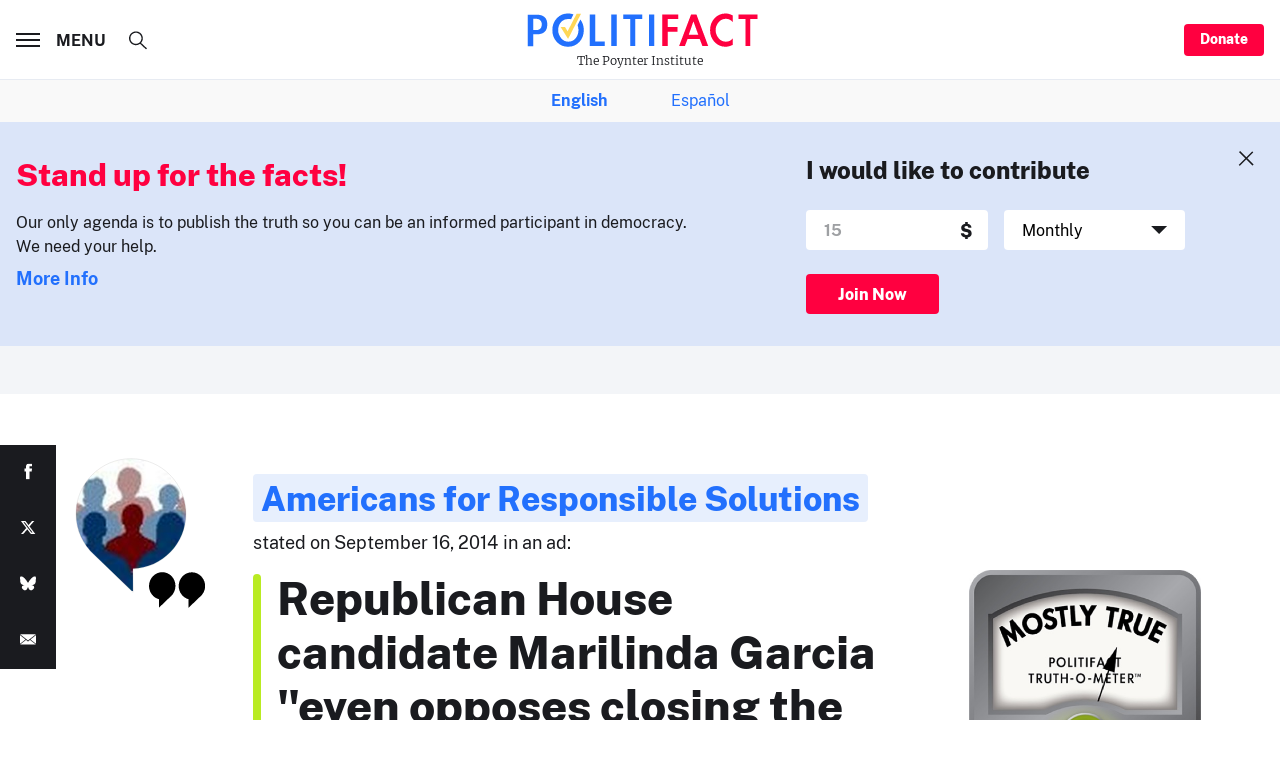

--- FILE ---
content_type: text/html; charset=utf-8
request_url: https://www.google.com/recaptcha/api2/aframe
body_size: 260
content:
<!DOCTYPE HTML><html><head><meta http-equiv="content-type" content="text/html; charset=UTF-8"></head><body><script nonce="xxA4W-uBEwgZSxOChiqGMA">/** Anti-fraud and anti-abuse applications only. See google.com/recaptcha */ try{var clients={'sodar':'https://pagead2.googlesyndication.com/pagead/sodar?'};window.addEventListener("message",function(a){try{if(a.source===window.parent){var b=JSON.parse(a.data);var c=clients[b['id']];if(c){var d=document.createElement('img');d.src=c+b['params']+'&rc='+(localStorage.getItem("rc::a")?sessionStorage.getItem("rc::b"):"");window.document.body.appendChild(d);sessionStorage.setItem("rc::e",parseInt(sessionStorage.getItem("rc::e")||0)+1);localStorage.setItem("rc::h",'1768379302357');}}}catch(b){}});window.parent.postMessage("_grecaptcha_ready", "*");}catch(b){}</script></body></html>